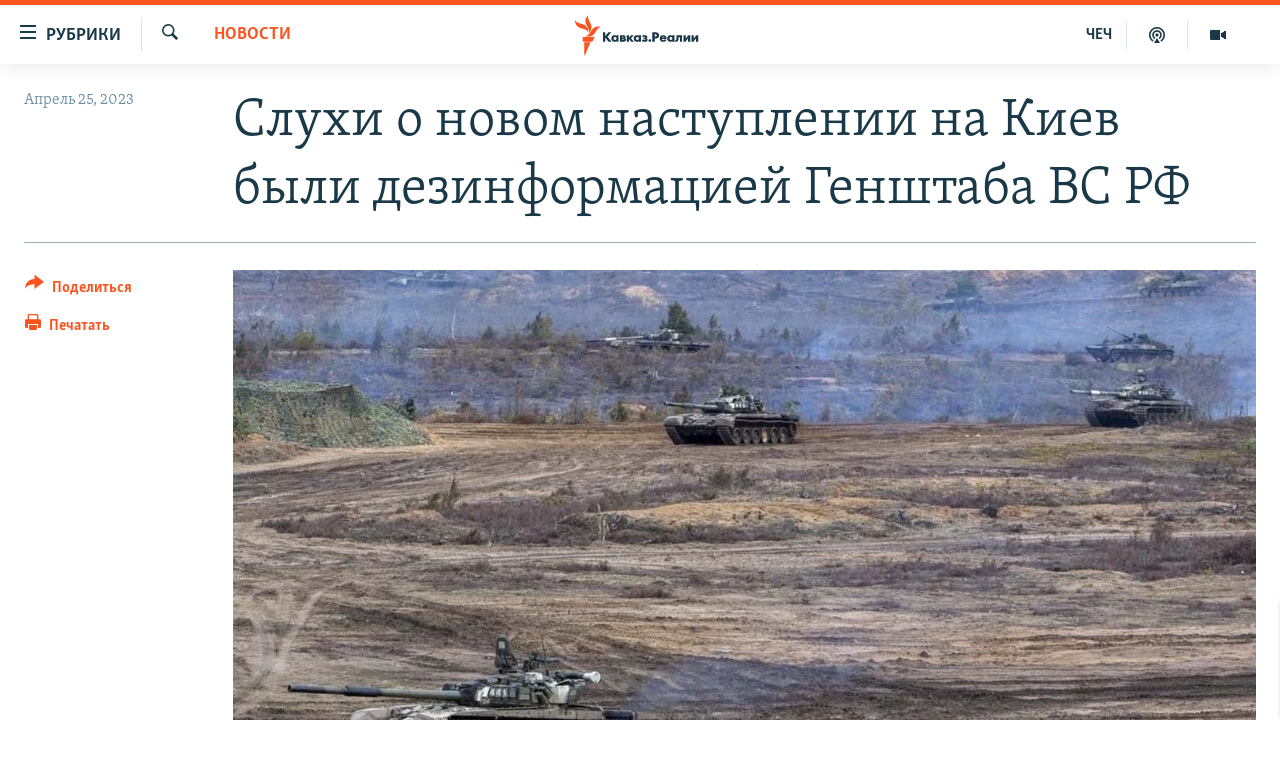

--- FILE ---
content_type: text/html; charset=utf-8
request_url: https://www.kavkazr.com/a/sluhi-o-novom-nastuplenii-na-kiev-byli-dezinformatsiey-genshtaba-vs-rf/32378598.html
body_size: 17021
content:

<!DOCTYPE html>
<html lang="ru" dir="ltr" class="no-js">
<head>
<link href="/Content/responsive/RFE/ru-CAU/RFE-ru-CAU.css?&amp;av=0.0.0.0&amp;cb=370" rel="stylesheet"/>
<script src="https://tags.kavkazr.com/rferl-pangea/prod/utag.sync.js"></script> <script type='text/javascript' src='https://www.youtube.com/iframe_api' async></script>
<link rel="manifest" href="/manifest.json">
<script type="text/javascript">
//a general 'js' detection, must be on top level in <head>, due to CSS performance
document.documentElement.className = "js";
var cacheBuster = "370";
var appBaseUrl = "/";
var imgEnhancerBreakpoints = [0, 144, 256, 408, 650, 1023, 1597];
var isLoggingEnabled = false;
var isPreviewPage = false;
var isLivePreviewPage = false;
if (!isPreviewPage) {
window.RFE = window.RFE || {};
window.RFE.cacheEnabledByParam = window.location.href.indexOf('nocache=1') === -1;
const url = new URL(window.location.href);
const params = new URLSearchParams(url.search);
// Remove the 'nocache' parameter
params.delete('nocache');
// Update the URL without the 'nocache' parameter
url.search = params.toString();
window.history.replaceState(null, '', url.toString());
} else {
window.addEventListener('load', function() {
const links = window.document.links;
for (let i = 0; i < links.length; i++) {
links[i].href = '#';
links[i].target = '_self';
}
})
}
var pwaEnabled = true;
var swCacheDisabled;
</script>
<meta charset="utf-8" />
<title>Слухи о новом наступлении на Киев были дезинформацией Генштаба ВС РФ</title>
<meta name="description" content="В феврале 2023 года Главное оперативное управление (ГОУ) Генштаба вооруженных сил России отчиталось об &quot;успешных усилиях по оперативной маскировке&quot;, призванных убедить украинскую разведку в возможности нового наступления на Украину с территории Беларуси. Это следует из секретного документа..." />
<meta name="keywords" content="Новости, Россия, Пентагон, Кавказ.Реалии, новости, наступление, дезинформация, Москва, Украина, Киев" />
<meta name="viewport" content="width=device-width, initial-scale=1.0" />
<meta http-equiv="X-UA-Compatible" content="IE=edge" />
<meta name="robots" content="max-image-preview:large"><meta name="yandex-verification" content="4a70d19beb33ebbc" />
<meta property="fb:app_id" content="815684045235704" />
<meta property="fb:pages" content="152873214901474" />
<link href="https://www.svoboda.org/a/sluhi-o-novom-nastuplenii-na-kiev-byli-dezinformatsiey-genshtaba-vs-rf/32378541.html" rel="canonical" />
<meta name="apple-mobile-web-app-title" content="RFE/RL" />
<meta name="apple-mobile-web-app-status-bar-style" content="black" />
<meta name="apple-itunes-app" content="app-id=1561598247, app-argument=//32378598.ltr" />
<meta content="Слухи о новом наступлении на Киев были дезинформацией Генштаба ВС РФ" property="og:title" />
<meta content="В феврале 2023 года Главное оперативное управление (ГОУ) Генштаба вооруженных сил России отчиталось об &quot;успешных усилиях по оперативной маскировке&quot;, призванных убедить украинскую разведку в возможности нового наступления на Украину с территории Беларуси. Это следует из секретного документа..." property="og:description" />
<meta content="article" property="og:type" />
<meta content="https://www.kavkazr.com/a/sluhi-o-novom-nastuplenii-na-kiev-byli-dezinformatsiey-genshtaba-vs-rf/32378598.html" property="og:url" />
<meta content="Radio Free Europe / Radio Liberty" property="og:site_name" />
<meta content="https://www.facebook.com/KavkazRealii/" property="article:publisher" />
<meta content="https://gdb.rferl.org/01000000-0aff-0242-1a5c-08db10d197f8_cx0_cy10_cw0_w1200_h630.jpg" property="og:image" />
<meta content="1200" property="og:image:width" />
<meta content="630" property="og:image:height" />
<meta content="815684045235704" property="fb:app_id" />
<meta content="summary_large_image" name="twitter:card" />
<meta content="@SomeAccount" name="twitter:site" />
<meta content="https://gdb.rferl.org/01000000-0aff-0242-1a5c-08db10d197f8_cx0_cy10_cw0_w1200_h630.jpg" name="twitter:image" />
<meta content="Слухи о новом наступлении на Киев были дезинформацией Генштаба ВС РФ" name="twitter:title" />
<meta content="В феврале 2023 года Главное оперативное управление (ГОУ) Генштаба вооруженных сил России отчиталось об &quot;успешных усилиях по оперативной маскировке&quot;, призванных убедить украинскую разведку в возможности нового наступления на Украину с территории Беларуси. Это следует из секретного документа..." name="twitter:description" />
<link rel="amphtml" href="https://www.kavkazr.com/amp/sluhi-o-novom-nastuplenii-na-kiev-byli-dezinformatsiey-genshtaba-vs-rf/32378598.html" />
<script type="application/ld+json">{"articleSection":"Новости","isAccessibleForFree":true,"headline":"Слухи о новом наступлении на Киев были дезинформацией Генштаба ВС РФ","inLanguage":"ru-CAU","keywords":"Новости, Россия, Пентагон, Кавказ.Реалии, новости, наступление, дезинформация, Москва, Украина, Киев","author":{"@type":"Person","name":"RFE/RL"},"datePublished":"2023-04-25 10:16:39Z","dateModified":"2023-04-25 10:34:26Z","publisher":{"logo":{"width":512,"height":220,"@type":"ImageObject","url":"https://www.kavkazr.com/Content/responsive/RFE/ru-CAU/img/logo.png"},"@type":"NewsMediaOrganization","url":"https://www.kavkazr.com","sameAs":["https://www.facebook.com/KavkazRealii/","https://www.youtube.com/channel/UCa0Vkb4iSyFGyy8arlz7MCQ","https://twitter.com/kavkaz_realii","https://www.instagram.com/kavkaz.realii/"],"name":"Кавказ.Реалии","alternateName":""},"@context":"https://schema.org","@type":"NewsArticle","mainEntityOfPage":"https://www.kavkazr.com/a/sluhi-o-novom-nastuplenii-na-kiev-byli-dezinformatsiey-genshtaba-vs-rf/32378598.html","url":"https://www.kavkazr.com/a/sluhi-o-novom-nastuplenii-na-kiev-byli-dezinformatsiey-genshtaba-vs-rf/32378598.html","description":"В феврале 2023 года Главное оперативное управление (ГОУ) Генштаба вооруженных сил России отчиталось об \u0022успешных усилиях по оперативной маскировке\u0022, призванных убедить украинскую разведку в возможности нового наступления на Украину с территории Беларуси. Это следует из секретного документа...","image":{"width":1080,"height":608,"@type":"ImageObject","url":"https://gdb.rferl.org/01000000-0aff-0242-1a5c-08db10d197f8_cx0_cy10_cw0_w1080_h608.jpg"},"name":"Слухи о новом наступлении на Киев были дезинформацией Генштаба ВС РФ"}</script>
<script src="/Scripts/responsive/infographics.b?v=dVbZ-Cza7s4UoO3BqYSZdbxQZVF4BOLP5EfYDs4kqEo1&amp;av=0.0.0.0&amp;cb=370"></script>
<script src="/Scripts/responsive/loader.b?v=Q26XNwrL6vJYKjqFQRDnx01Lk2pi1mRsuLEaVKMsvpA1&amp;av=0.0.0.0&amp;cb=370"></script>
<link rel="icon" type="image/svg+xml" href="/Content/responsive/RFE/img/webApp/favicon.svg" />
<link rel="alternate icon" href="/Content/responsive/RFE/img/webApp/favicon.ico" />
<link rel="mask-icon" color="#ea6903" href="/Content/responsive/RFE/img/webApp/favicon_safari.svg" />
<link rel="apple-touch-icon" sizes="152x152" href="/Content/responsive/RFE/img/webApp/ico-152x152.png" />
<link rel="apple-touch-icon" sizes="144x144" href="/Content/responsive/RFE/img/webApp/ico-144x144.png" />
<link rel="apple-touch-icon" sizes="114x114" href="/Content/responsive/RFE/img/webApp/ico-114x114.png" />
<link rel="apple-touch-icon" sizes="72x72" href="/Content/responsive/RFE/img/webApp/ico-72x72.png" />
<link rel="apple-touch-icon-precomposed" href="/Content/responsive/RFE/img/webApp/ico-57x57.png" />
<link rel="icon" sizes="192x192" href="/Content/responsive/RFE/img/webApp/ico-192x192.png" />
<link rel="icon" sizes="128x128" href="/Content/responsive/RFE/img/webApp/ico-128x128.png" />
<meta name="msapplication-TileColor" content="#ffffff" />
<meta name="msapplication-TileImage" content="/Content/responsive/RFE/img/webApp/ico-144x144.png" />
<link rel="preload" href="/Content/responsive/fonts/Skolar-Lt_Cyrl_v2.4.woff" type="font/woff" as="font" crossorigin="anonymous" />
<link rel="alternate" type="application/rss+xml" title="RFE/RL - Top Stories [RSS]" href="/api/" />
<link rel="sitemap" type="application/rss+xml" href="/sitemap.xml" />
</head>
<body class=" nav-no-loaded cc_theme pg-article print-lay-article js-category-to-nav nojs-images ">
<script type="text/javascript" >
var analyticsData = {url:"https://www.kavkazr.com/a/sluhi-o-novom-nastuplenii-na-kiev-byli-dezinformatsiey-genshtaba-vs-rf/32378598.html",property_id:"535",article_uid:"32378598",page_title:"Слухи о новом наступлении на Киев были дезинформацией Генштаба ВС РФ",page_type:"article",content_type:"article",subcontent_type:"article",last_modified:"2023-04-25 10:34:26Z",pub_datetime:"2023-04-25 10:16:39Z",pub_year:"2023",pub_month:"04",pub_day:"25",pub_hour:"10",pub_weekday:"Tuesday",section:"новости",english_section:"news",byline:"",categories:"news",tags:"россия;пентагон;кавказ.реалии;новости;наступление;дезинформация; москва; украина; киев",domain:"www.kavkazr.com",language:"Russian",language_service:"RFERL North Caucasus",platform:"web",copied:"yes",copied_article:"32378541|2|Russian|2023-04-25",copied_title:"Слухи о новом наступлении на Киев были дезинформацией Генштаба ВС РФ",runs_js:"Yes",cms_release:"8.44.0.0.370",enviro_type:"prod",slug:"sluhi-o-novom-nastuplenii-na-kiev-byli-dezinformatsiey-genshtaba-vs-rf",entity:"RFE",short_language_service:"CHE",platform_short:"W",page_name:"Слухи о новом наступлении на Киев были дезинформацией Генштаба ВС РФ"};
</script>
<noscript><iframe src="https://www.googletagmanager.com/ns.html?id=GTM-WXZBPZ" height="0" width="0" style="display:none;visibility:hidden"></iframe></noscript><script type="text/javascript" data-cookiecategory="analytics">
var gtmEventObject = Object.assign({}, analyticsData, {event: 'page_meta_ready'});window.dataLayer = window.dataLayer || [];window.dataLayer.push(gtmEventObject);
if (top.location === self.location) { //if not inside of an IFrame
var renderGtm = "true";
if (renderGtm === "true") {
(function(w,d,s,l,i){w[l]=w[l]||[];w[l].push({'gtm.start':new Date().getTime(),event:'gtm.js'});var f=d.getElementsByTagName(s)[0],j=d.createElement(s),dl=l!='dataLayer'?'&l='+l:'';j.async=true;j.src='//www.googletagmanager.com/gtm.js?id='+i+dl;f.parentNode.insertBefore(j,f);})(window,document,'script','dataLayer','GTM-WXZBPZ');
}
}
</script>
<!--Analytics tag js version start-->
<script type="text/javascript" data-cookiecategory="analytics">
var utag_data = Object.assign({}, analyticsData, {});
if(typeof(TealiumTagFrom)==='function' && typeof(TealiumTagSearchKeyword)==='function') {
var utag_from=TealiumTagFrom();var utag_searchKeyword=TealiumTagSearchKeyword();
if(utag_searchKeyword!=null && utag_searchKeyword!=='' && utag_data["search_keyword"]==null) utag_data["search_keyword"]=utag_searchKeyword;if(utag_from!=null && utag_from!=='') utag_data["from"]=TealiumTagFrom();}
if(window.top!== window.self&&utag_data.page_type==="snippet"){utag_data.page_type = 'iframe';}
try{if(window.top!==window.self&&window.self.location.hostname===window.top.location.hostname){utag_data.platform = 'self-embed';utag_data.platform_short = 'se';}}catch(e){if(window.top!==window.self&&window.self.location.search.includes("platformType=self-embed")){utag_data.platform = 'cross-promo';utag_data.platform_short = 'cp';}}
(function(a,b,c,d){ a="https://tags.kavkazr.com/rferl-pangea/prod/utag.js"; b=document;c="script";d=b.createElement(c);d.src=a;d.type="text/java"+c;d.async=true; a=b.getElementsByTagName(c)[0];a.parentNode.insertBefore(d,a); })();
</script>
<!--Analytics tag js version end-->
<!-- Analytics tag management NoScript -->
<noscript>
<img style="position: absolute; border: none;" src="https://ssc.kavkazr.com/b/ss/bbgprod,bbgentityrferl/1/G.4--NS/1784286649?pageName=rfe%3ache%3aw%3aarticle%3a%d0%a1%d0%bb%d1%83%d1%85%d0%b8%20%d0%be%20%d0%bd%d0%be%d0%b2%d0%be%d0%bc%20%d0%bd%d0%b0%d1%81%d1%82%d1%83%d0%bf%d0%bb%d0%b5%d0%bd%d0%b8%d0%b8%20%d0%bd%d0%b0%20%d0%9a%d0%b8%d0%b5%d0%b2%20%d0%b1%d1%8b%d0%bb%d0%b8%20%d0%b4%d0%b5%d0%b7%d0%b8%d0%bd%d1%84%d0%be%d1%80%d0%bc%d0%b0%d1%86%d0%b8%d0%b5%d0%b9%20%d0%93%d0%b5%d0%bd%d1%88%d1%82%d0%b0%d0%b1%d0%b0%20%d0%92%d0%a1%20%d0%a0%d0%a4&amp;c6=%d0%a1%d0%bb%d1%83%d1%85%d0%b8%20%d0%be%20%d0%bd%d0%be%d0%b2%d0%be%d0%bc%20%d0%bd%d0%b0%d1%81%d1%82%d1%83%d0%bf%d0%bb%d0%b5%d0%bd%d0%b8%d0%b8%20%d0%bd%d0%b0%20%d0%9a%d0%b8%d0%b5%d0%b2%20%d0%b1%d1%8b%d0%bb%d0%b8%20%d0%b4%d0%b5%d0%b7%d0%b8%d0%bd%d1%84%d0%be%d1%80%d0%bc%d0%b0%d1%86%d0%b8%d0%b5%d0%b9%20%d0%93%d0%b5%d0%bd%d1%88%d1%82%d0%b0%d0%b1%d0%b0%20%d0%92%d0%a1%20%d0%a0%d0%a4&amp;v36=8.44.0.0.370&amp;v6=D=c6&amp;g=https%3a%2f%2fwww.kavkazr.com%2fa%2fsluhi-o-novom-nastuplenii-na-kiev-byli-dezinformatsiey-genshtaba-vs-rf%2f32378598.html&amp;c1=D=g&amp;v1=D=g&amp;events=event1,event52&amp;c16=rferl%20north%20caucasus&amp;v16=D=c16&amp;c5=news&amp;v5=D=c5&amp;ch=%d0%9d%d0%be%d0%b2%d0%be%d1%81%d1%82%d0%b8&amp;c15=russian&amp;v15=D=c15&amp;c4=article&amp;v4=D=c4&amp;c14=32378598&amp;v14=D=c14&amp;v20=no&amp;c17=web&amp;v17=D=c17&amp;mcorgid=518abc7455e462b97f000101%40adobeorg&amp;server=www.kavkazr.com&amp;pageType=D=c4&amp;ns=bbg&amp;v29=D=server&amp;v25=rfe&amp;v30=535&amp;v105=D=User-Agent " alt="analytics" width="1" height="1" /></noscript>
<!-- End of Analytics tag management NoScript -->
<!--*** Accessibility links - For ScreenReaders only ***-->
<section>
<div class="sr-only">
<h2>Ссылки для упрощенного доступа</h2>
<ul>
<li><a href="#content" data-disable-smooth-scroll="1">Вернуться к основному содержанию</a></li>
<li><a href="#navigation" data-disable-smooth-scroll="1">Вернутся к главной навигации</a></li>
<li><a href="#txtHeaderSearch" data-disable-smooth-scroll="1">Вернутся к поиску</a></li>
</ul>
</div>
</section>
<div dir="ltr">
<div id="page">
<aside>
<div class="c-lightbox overlay-modal">
<div class="c-lightbox__intro">
<h2 class="c-lightbox__intro-title"></h2>
<button class="btn btn--rounded c-lightbox__btn c-lightbox__intro-next" title="Следующий">
<span class="ico ico--rounded ico-chevron-forward"></span>
<span class="sr-only">Следующий</span>
</button>
</div>
<div class="c-lightbox__nav">
<button class="btn btn--rounded c-lightbox__btn c-lightbox__btn--close" title="Закрыть">
<span class="ico ico--rounded ico-close"></span>
<span class="sr-only">Закрыть</span>
</button>
<button class="btn btn--rounded c-lightbox__btn c-lightbox__btn--prev" title="Предыдущий">
<span class="ico ico--rounded ico-chevron-backward"></span>
<span class="sr-only">Предыдущий</span>
</button>
<button class="btn btn--rounded c-lightbox__btn c-lightbox__btn--next" title="Следующий">
<span class="ico ico--rounded ico-chevron-forward"></span>
<span class="sr-only">Следующий</span>
</button>
</div>
<div class="c-lightbox__content-wrap">
<figure class="c-lightbox__content">
<span class="c-spinner c-spinner--lightbox">
<img src="/Content/responsive/img/player-spinner.png"
alt="пожалуйста, подождите"
title="пожалуйста, подождите" />
</span>
<div class="c-lightbox__img">
<div class="thumb">
<img src="" alt="" />
</div>
</div>
<figcaption>
<div class="c-lightbox__info c-lightbox__info--foot">
<span class="c-lightbox__counter"></span>
<span class="caption c-lightbox__caption"></span>
</div>
</figcaption>
</figure>
</div>
<div class="hidden">
<div class="content-advisory__box content-advisory__box--lightbox">
<span class="content-advisory__box-text">Изображение содержит сцены насилия или жестокости, которые могут шокировать</span>
<button class="btn btn--transparent content-advisory__box-btn m-t-md" value="text" type="button">
<span class="btn__text">
Посмотреть
</span>
</button>
</div>
</div>
</div>
<div class="print-dialogue">
<div class="container">
<h3 class="print-dialogue__title section-head">Print Options:</h3>
<div class="print-dialogue__opts">
<ul class="print-dialogue__opt-group">
<li class="form__group form__group--checkbox">
<input class="form__check " id="checkboxImages" name="checkboxImages" type="checkbox" checked="checked" />
<label for="checkboxImages" class="form__label m-t-md">Images</label>
</li>
<li class="form__group form__group--checkbox">
<input class="form__check " id="checkboxMultimedia" name="checkboxMultimedia" type="checkbox" checked="checked" />
<label for="checkboxMultimedia" class="form__label m-t-md">Multimedia</label>
</li>
</ul>
<ul class="print-dialogue__opt-group">
<li class="form__group form__group--checkbox">
<input class="form__check " id="checkboxEmbedded" name="checkboxEmbedded" type="checkbox" checked="checked" />
<label for="checkboxEmbedded" class="form__label m-t-md">Embedded Content</label>
</li>
<li class="hidden">
<input class="form__check " id="checkboxComments" name="checkboxComments" type="checkbox" />
<label for="checkboxComments" class="form__label m-t-md"> Comments</label>
</li>
</ul>
</div>
<div class="print-dialogue__buttons">
<button class="btn btn--secondary close-button" type="button" title="Отменить">
<span class="btn__text ">Отменить</span>
</button>
<button class="btn btn-cust-print m-l-sm" type="button" title="Печатать">
<span class="btn__text ">Печатать</span>
</button>
</div>
</div>
</div>
<div class="ctc-message pos-fix">
<div class="ctc-message__inner">Link has been copied to clipboard</div>
</div>
</aside>
<div class="hdr-20 hdr-20--big">
<div class="hdr-20__inner">
<div class="hdr-20__max pos-rel">
<div class="hdr-20__side hdr-20__side--primary d-flex">
<label data-for="main-menu-ctrl" data-switcher-trigger="true" data-switch-target="main-menu-ctrl" class="burger hdr-trigger pos-rel trans-trigger" data-trans-evt="click" data-trans-id="menu">
<span class="ico ico-close hdr-trigger__ico hdr-trigger__ico--close burger__ico burger__ico--close"></span>
<span class="ico ico-menu hdr-trigger__ico hdr-trigger__ico--open burger__ico burger__ico--open"></span>
<span class="burger__label">Рубрики</span>
</label>
<div class="menu-pnl pos-fix trans-target" data-switch-target="main-menu-ctrl" data-trans-id="menu">
<div class="menu-pnl__inner">
<nav class="main-nav menu-pnl__item menu-pnl__item--first">
<ul class="main-nav__list accordeon" data-analytics-tales="false" data-promo-name="link" data-location-name="nav,secnav">
<li class="main-nav__item">
<a class="main-nav__item-name main-nav__item-name--link" href="/p/9983.html" title="&quot;Нежелательные&quot;" data-item-name="nezhelatelnye" >&quot;Нежелательные&quot;</a>
</li>
<li class="main-nav__item">
<a class="main-nav__item-name main-nav__item-name--link" href="/p/7905.html" title="Новости" data-item-name="all-news" >Новости</a>
</li>
<li class="main-nav__item">
<a class="main-nav__item-name main-nav__item-name--link" href="/p/7656.html" title="Картина дня" data-item-name="kr-day-main" >Картина дня</a>
</li>
<li class="main-nav__item">
<a class="main-nav__item-name main-nav__item-name--link" href="/politika" title="Политика" data-item-name="kr-politics" >Политика</a>
</li>
<li class="main-nav__item">
<a class="main-nav__item-name main-nav__item-name--link" href="/p/7647.html" title="Общество" data-item-name="kr-society" >Общество</a>
</li>
<li class="main-nav__item">
<a class="main-nav__item-name main-nav__item-name--link" href="/p/7657.html" title="Экономика" data-item-name="economy" >Экономика</a>
</li>
<li class="main-nav__item">
<a class="main-nav__item-name main-nav__item-name--link" href="/p/7663.html" title="Права человека" data-item-name="kr-human-rights" >Права человека</a>
</li>
<li class="main-nav__item">
<a class="main-nav__item-name main-nav__item-name--link" href="/p/7685.html" title="Криминал" data-item-name="kriminal1" >Криминал</a>
</li>
<li class="main-nav__item">
<a class="main-nav__item-name main-nav__item-name--link" href="/p/7664.html" title="Мультимедиа" data-item-name="kr-multimedia" >Мультимедиа</a>
</li>
<li class="main-nav__item accordeon__item" data-switch-target="menu-item-3275">
<label class="main-nav__item-name main-nav__item-name--label accordeon__control-label" data-switcher-trigger="true" data-for="menu-item-3275">
Подкасты
<span class="ico ico-chevron-down main-nav__chev"></span>
</label>
<div class="main-nav__sub-list">
<a class="main-nav__item-name main-nav__item-name--link main-nav__item-name--sub" href="/z/23138" title="Изгнанные: депортация чеченцев и ингушей" data-item-name="deportationpodcast" >Изгнанные: депортация чеченцев и ингушей</a>
<a class="main-nav__item-name main-nav__item-name--link main-nav__item-name--sub" href="https://www.kavkazr.com/z/22308" title="Хроника Кавказа с Вачагаевым" >Хроника Кавказа с Вачагаевым</a>
<a class="main-nav__item-name main-nav__item-name--link main-nav__item-name--sub" href="/z/22930" title="Буденновск" data-item-name="budennovsk" >Буденновск</a>
<a class="main-nav__item-name main-nav__item-name--link main-nav__item-name--sub" href="http://www.kavkazr.com/z/22281" title="Кавказ.Подкаст" >Кавказ.Подкаст</a>
</div>
</li>
<li class="main-nav__item accordeon__item" data-switch-target="menu-item-3062">
<label class="main-nav__item-name main-nav__item-name--label accordeon__control-label" data-switcher-trigger="true" data-for="menu-item-3062">
Юг и Кавказ
<span class="ico ico-chevron-down main-nav__chev"></span>
</label>
<div class="main-nav__sub-list">
<a class="main-nav__item-name main-nav__item-name--link main-nav__item-name--sub" href="/z/22268" title="Адыгея" data-item-name="adygeya" >Адыгея</a>
<a class="main-nav__item-name main-nav__item-name--link main-nav__item-name--sub" href="/z/23205" title="Астрахань" data-item-name="astrakhan" >Астрахань</a>
<a class="main-nav__item-name main-nav__item-name--link main-nav__item-name--sub" href="/z/23204" title="Волгоград" data-item-name="volgograd" >Волгоград</a>
<a class="main-nav__item-name main-nav__item-name--link main-nav__item-name--sub" href="/z/22260" title="Дагестан" data-item-name="dagestan1" >Дагестан</a>
<a class="main-nav__item-name main-nav__item-name--link main-nav__item-name--sub" href="/z/22263" title="Ингушетия" data-item-name="ingushetia1" >Ингушетия</a>
<a class="main-nav__item-name main-nav__item-name--link main-nav__item-name--sub" href="/z/22265" title="Кабардино-Балкария" data-item-name="kbr" >Кабардино-Балкария</a>
<a class="main-nav__item-name main-nav__item-name--link main-nav__item-name--sub" href="/z/22266" title="Карачаево-Черкесия" data-item-name="kchr" >Карачаево-Черкесия</a>
<a class="main-nav__item-name main-nav__item-name--link main-nav__item-name--sub" href="/z/22269" title="Кубань" data-item-name="kuban" >Кубань</a>
<a class="main-nav__item-name main-nav__item-name--link main-nav__item-name--sub" href="/z/22606" title="Ростовская область" data-item-name="rostov" >Ростовская область</a>
<a class="main-nav__item-name main-nav__item-name--link main-nav__item-name--sub" href="/z/22272" title="Северная Осетия" data-item-name="severnaya-ossetia" >Северная Осетия</a>
<a class="main-nav__item-name main-nav__item-name--link main-nav__item-name--sub" href="/z/22267" title="Ставрополье" data-item-name="stavropolie" >Ставрополье</a>
<a class="main-nav__item-name main-nav__item-name--link main-nav__item-name--sub" href="/z/22264" title="Чечня" data-item-name="chechnya" >Чечня</a>
<a class="main-nav__item-name main-nav__item-name--link main-nav__item-name--sub" href="/z/22270" title="Абхазия (Грузия)" data-item-name="abkhazia" >Абхазия (Грузия)</a>
<a class="main-nav__item-name main-nav__item-name--link main-nav__item-name--sub" href="/z/22271" title="Южная Осетия (Грузия)" data-item-name="yuzhnaya-ossetia" >Южная Осетия (Грузия)</a>
</div>
</li>
<li class="main-nav__item">
<a class="main-nav__item-name main-nav__item-name--link" href="/p/7704.html" title="В России" data-item-name="russia" >В России</a>
</li>
<li class="main-nav__item">
<a class="main-nav__item-name main-nav__item-name--link" href="/p/7707.html" title="В мире" data-item-name="kr-day-wn" >В мире</a>
</li>
<li class="main-nav__item">
<a class="main-nav__item-name main-nav__item-name--link" href="/p/8515.html" title="Как обойти блокировку" data-item-name="blokirovka" >Как обойти блокировку</a>
</li>
</ul>
</nav>
<div class="menu-pnl__item">
<a href="https://www.radiomarsho.com" class="menu-pnl__item-link" alt="На чеченском">На чеченском</a>
</div>
<div class="menu-pnl__item menu-pnl__item--social">
<h5 class="menu-pnl__sub-head">Присоединяйтесь!</h5>
<a href="https://www.facebook.com/KavkazRealii/" title="Мы в Facebook" data-analytics-text="follow_on_facebook" class="btn btn--rounded btn--social-inverted menu-pnl__btn js-social-btn btn-facebook" target="_blank" rel="noopener">
<span class="ico ico-facebook-alt ico--rounded"></span>
</a>
<a href="https://www.youtube.com/channel/UCa0Vkb4iSyFGyy8arlz7MCQ" title="Присоединяйтесь в Youtube" data-analytics-text="follow_on_youtube" class="btn btn--rounded btn--social-inverted menu-pnl__btn js-social-btn btn-youtube" target="_blank" rel="noopener">
<span class="ico ico-youtube ico--rounded"></span>
</a>
<a href="https://twitter.com/kavkaz_realii" title="Мы в Twitter" data-analytics-text="follow_on_twitter" class="btn btn--rounded btn--social-inverted menu-pnl__btn js-social-btn btn-twitter" target="_blank" rel="noopener">
<span class="ico ico-twitter ico--rounded"></span>
</a>
<a href="https://www.instagram.com/kavkaz.realii/" title="Подпишитесь на нашу страницу в Instagram" data-analytics-text="follow_on_instagram" class="btn btn--rounded btn--social-inverted menu-pnl__btn js-social-btn btn-instagram" target="_blank" rel="noopener">
<span class="ico ico-instagram ico--rounded"></span>
</a>
</div>
<div class="menu-pnl__item">
<a href="/navigation/allsites" class="menu-pnl__item-link">
<span class="ico ico-languages "></span>
Все сайты РСЕ/РС
</a>
</div>
</div>
</div>
<label data-for="top-search-ctrl" data-switcher-trigger="true" data-switch-target="top-search-ctrl" class="top-srch-trigger hdr-trigger">
<span class="ico ico-close hdr-trigger__ico hdr-trigger__ico--close top-srch-trigger__ico top-srch-trigger__ico--close"></span>
<span class="ico ico-search hdr-trigger__ico hdr-trigger__ico--open top-srch-trigger__ico top-srch-trigger__ico--open"></span>
</label>
<div class="srch-top srch-top--in-header" data-switch-target="top-search-ctrl">
<div class="container">
<form action="/s" class="srch-top__form srch-top__form--in-header" id="form-topSearchHeader" method="get" role="search"><label for="txtHeaderSearch" class="sr-only">Искать</label>
<input type="text" id="txtHeaderSearch" name="k" placeholder="текст для поиска..." accesskey="s" value="" class="srch-top__input analyticstag-event" onkeydown="if (event.keyCode === 13) { FireAnalyticsTagEventOnSearch('search', $dom.get('#txtHeaderSearch')[0].value) }" />
<button title="Искать" type="submit" class="btn btn--top-srch analyticstag-event" onclick="FireAnalyticsTagEventOnSearch('search', $dom.get('#txtHeaderSearch')[0].value) ">
<span class="ico ico-search"></span>
</button></form>
</div>
</div>
<a href="/" class="main-logo-link">
<img src="/Content/responsive/RFE/ru-CAU/img/logo-compact.svg" class="main-logo main-logo--comp" alt="site logo">
<img src="/Content/responsive/RFE/ru-CAU/img/logo.svg" class="main-logo main-logo--big" alt="site logo">
</a>
</div>
<div class="hdr-20__side hdr-20__side--secondary d-flex">
<a href="/p/7664.html" title="Мультимедиа" class="hdr-20__secondary-item" data-item-name="video">
<span class="ico ico-video hdr-20__secondary-icon"></span>
</a>
<a href="/p/7911.html" title="Подкасты" class="hdr-20__secondary-item" data-item-name="podcast">
<span class="ico ico-podcast hdr-20__secondary-icon"></span>
</a>
<a href="https://www.radiomarsho.com/" title="ЧЕЧ" class="hdr-20__secondary-item hdr-20__secondary-item--lang" data-item-name="satellite">
ЧЕЧ
</a>
<a href="/s" title="Искать" class="hdr-20__secondary-item hdr-20__secondary-item--search" data-item-name="search">
<span class="ico ico-search hdr-20__secondary-icon hdr-20__secondary-icon--search"></span>
</a>
<div class="srch-bottom">
<form action="/s" class="srch-bottom__form d-flex" id="form-bottomSearch" method="get" role="search"><label for="txtSearch" class="sr-only">Искать</label>
<input type="search" id="txtSearch" name="k" placeholder="текст для поиска..." accesskey="s" value="" class="srch-bottom__input analyticstag-event" onkeydown="if (event.keyCode === 13) { FireAnalyticsTagEventOnSearch('search', $dom.get('#txtSearch')[0].value) }" />
<button title="Искать" type="submit" class="btn btn--bottom-srch analyticstag-event" onclick="FireAnalyticsTagEventOnSearch('search', $dom.get('#txtSearch')[0].value) ">
<span class="ico ico-search"></span>
</button></form>
</div>
</div>
<img src="/Content/responsive/RFE/ru-CAU/img/logo-print.gif" class="logo-print" alt="site logo">
<img src="/Content/responsive/RFE/ru-CAU/img/logo-print_color.png" class="logo-print logo-print--color" alt="site logo">
</div>
</div>
</div>
<script>
if (document.body.className.indexOf('pg-home') > -1) {
var nav2In = document.querySelector('.hdr-20__inner');
var nav2Sec = document.querySelector('.hdr-20__side--secondary');
var secStyle = window.getComputedStyle(nav2Sec);
if (nav2In && window.pageYOffset < 150 && secStyle['position'] !== 'fixed') {
nav2In.classList.add('hdr-20__inner--big')
}
}
</script>
<div class="c-hlights c-hlights--breaking c-hlights--no-item" data-hlight-display="mobile,desktop">
<div class="c-hlights__wrap container p-0">
<div class="c-hlights__nav">
<a role="button" href="#" title="Предыдущий">
<span class="ico ico-chevron-backward m-0"></span>
<span class="sr-only">Предыдущий</span>
</a>
<a role="button" href="#" title="Следующий">
<span class="ico ico-chevron-forward m-0"></span>
<span class="sr-only">Следующий</span>
</a>
</div>
<span class="c-hlights__label">
<span class="">Новость часа</span>
<span class="switcher-trigger">
<label data-for="more-less-1" data-switcher-trigger="true" class="switcher-trigger__label switcher-trigger__label--more p-b-0" title="Показать больше">
<span class="ico ico-chevron-down"></span>
</label>
<label data-for="more-less-1" data-switcher-trigger="true" class="switcher-trigger__label switcher-trigger__label--less p-b-0" title="Show less">
<span class="ico ico-chevron-up"></span>
</label>
</span>
</span>
<ul class="c-hlights__items switcher-target" data-switch-target="more-less-1">
</ul>
</div>
</div> <div id="content">
<main class="container">
<div class="hdr-container">
<div class="row">
<div class="col-category col-xs-12 col-md-2 pull-left"> <div class="category js-category">
<a class="" href="/z/20215">Новости</a> </div>
</div><div class="col-title col-xs-12 col-md-10 pull-right"> <h1 class="title pg-title">
Слухи о новом наступлении на Киев были дезинформацией Генштаба ВС РФ
</h1>
</div><div class="col-publishing-details col-xs-12 col-sm-12 col-md-2 pull-left"> <div class="publishing-details ">
<div class="published">
<span class="date" >
<time pubdate="pubdate" datetime="2023-04-25T13:16:39+03:00">
Апрель 25, 2023
</time>
</span>
</div>
</div>
</div><div class="col-lg-12 separator"> <div class="separator">
<hr class="title-line" />
</div>
</div><div class="col-multimedia col-xs-12 col-md-10 pull-right"> <div class="cover-media">
<figure class="media-image js-media-expand">
<div class="img-wrap">
<div class="thumb thumb16_9">
<img src="https://gdb.rferl.org/01000000-0aff-0242-1a5c-08db10d197f8_cx0_cy10_cw0_w250_r1_s.jpg" alt="Российские и белорусские танки во время совместных учений вооруженных сил, 21 февраля 2022 года" />
</div>
</div>
<figcaption>
<span class="caption">Российские и белорусские танки во время совместных учений вооруженных сил, 21 февраля 2022 года</span>
</figcaption>
</figure>
</div>
</div><div class="col-xs-12 col-md-2 pull-left article-share pos-rel"> <div class="share--box">
<div class="sticky-share-container" style="display:none">
<div class="container">
<a href="https://www.kavkazr.com" id="logo-sticky-share">&nbsp;</a>
<div class="pg-title pg-title--sticky-share">
Слухи о новом наступлении на Киев были дезинформацией Генштаба ВС РФ
</div>
<div class="sticked-nav-actions">
<!--This part is for sticky navigation display-->
<p class="buttons link-content-sharing p-0 ">
<button class="btn btn--link btn-content-sharing p-t-0 " id="btnContentSharing" value="text" role="Button" type="" title="поделиться в других соцсетях">
<span class="ico ico-share ico--l"></span>
<span class="btn__text ">
Поделиться
</span>
</button>
</p>
<aside class="content-sharing js-content-sharing js-content-sharing--apply-sticky content-sharing--sticky"
role="complementary"
data-share-url="https://www.kavkazr.com/a/sluhi-o-novom-nastuplenii-na-kiev-byli-dezinformatsiey-genshtaba-vs-rf/32378598.html" data-share-title="Слухи о новом наступлении на Киев были дезинформацией Генштаба ВС РФ" data-share-text="">
<div class="content-sharing__popover">
<h6 class="content-sharing__title">Поделиться</h6>
<button href="#close" id="btnCloseSharing" class="btn btn--text-like content-sharing__close-btn">
<span class="ico ico-close ico--l"></span>
</button>
<ul class="content-sharing__list">
<li class="content-sharing__item">
<div class="ctc ">
<input type="text" class="ctc__input" readonly="readonly">
<a href="" js-href="https://www.kavkazr.com/a/sluhi-o-novom-nastuplenii-na-kiev-byli-dezinformatsiey-genshtaba-vs-rf/32378598.html" class="content-sharing__link ctc__button">
<span class="ico ico-copy-link ico--rounded ico--s"></span>
<span class="content-sharing__link-text">Copy link</span>
</a>
</div>
</li>
<li class="content-sharing__item">
<a href="https://facebook.com/sharer.php?u=https%3a%2f%2fwww.kavkazr.com%2fa%2fsluhi-o-novom-nastuplenii-na-kiev-byli-dezinformatsiey-genshtaba-vs-rf%2f32378598.html"
data-analytics-text="share_on_facebook"
title="Facebook" target="_blank"
class="content-sharing__link js-social-btn">
<span class="ico ico-facebook ico--rounded ico--s"></span>
<span class="content-sharing__link-text">Facebook</span>
</a>
</li>
<li class="content-sharing__item visible-xs-inline-block visible-sm-inline-block">
<a href="whatsapp://send?text=https%3a%2f%2fwww.kavkazr.com%2fa%2fsluhi-o-novom-nastuplenii-na-kiev-byli-dezinformatsiey-genshtaba-vs-rf%2f32378598.html"
data-analytics-text="share_on_whatsapp"
title="WhatsApp" target="_blank"
class="content-sharing__link js-social-btn">
<span class="ico ico-whatsapp ico--rounded ico--s"></span>
<span class="content-sharing__link-text">WhatsApp</span>
</a>
</li>
<li class="content-sharing__item visible-md-inline-block visible-lg-inline-block">
<a href="https://web.whatsapp.com/send?text=https%3a%2f%2fwww.kavkazr.com%2fa%2fsluhi-o-novom-nastuplenii-na-kiev-byli-dezinformatsiey-genshtaba-vs-rf%2f32378598.html"
data-analytics-text="share_on_whatsapp_desktop"
title="WhatsApp" target="_blank"
class="content-sharing__link js-social-btn">
<span class="ico ico-whatsapp ico--rounded ico--s"></span>
<span class="content-sharing__link-text">WhatsApp</span>
</a>
</li>
<li class="content-sharing__item">
<a href="https://twitter.com/share?url=https%3a%2f%2fwww.kavkazr.com%2fa%2fsluhi-o-novom-nastuplenii-na-kiev-byli-dezinformatsiey-genshtaba-vs-rf%2f32378598.html&amp;text=%d0%a1%d0%bb%d1%83%d1%85%d0%b8+%d0%be+%d0%bd%d0%be%d0%b2%d0%be%d0%bc+%d0%bd%d0%b0%d1%81%d1%82%d1%83%d0%bf%d0%bb%d0%b5%d0%bd%d0%b8%d0%b8+%d0%bd%d0%b0+%d0%9a%d0%b8%d0%b5%d0%b2+%d0%b1%d1%8b%d0%bb%d0%b8+%d0%b4%d0%b5%d0%b7%d0%b8%d0%bd%d1%84%d0%be%d1%80%d0%bc%d0%b0%d1%86%d0%b8%d0%b5%d0%b9+%d0%93%d0%b5%d0%bd%d1%88%d1%82%d0%b0%d0%b1%d0%b0+%d0%92%d0%a1+%d0%a0%d0%a4"
data-analytics-text="share_on_twitter"
title="X (Twitter)" target="_blank"
class="content-sharing__link js-social-btn">
<span class="ico ico-twitter ico--rounded ico--s"></span>
<span class="content-sharing__link-text">X (Twitter)</span>
</a>
</li>
<li class="content-sharing__item">
<a href="https://telegram.me/share/url?url=https%3a%2f%2fwww.kavkazr.com%2fa%2fsluhi-o-novom-nastuplenii-na-kiev-byli-dezinformatsiey-genshtaba-vs-rf%2f32378598.html"
data-analytics-text="share_on_telegram"
title="Telegram" target="_blank"
class="content-sharing__link js-social-btn">
<span class="ico ico-telegram ico--rounded ico--s"></span>
<span class="content-sharing__link-text">Telegram</span>
</a>
</li>
<li class="content-sharing__item">
<a href="mailto:?body=https%3a%2f%2fwww.kavkazr.com%2fa%2fsluhi-o-novom-nastuplenii-na-kiev-byli-dezinformatsiey-genshtaba-vs-rf%2f32378598.html&amp;subject=Слухи о новом наступлении на Киев были дезинформацией Генштаба ВС РФ"
title="Email"
class="content-sharing__link ">
<span class="ico ico-email ico--rounded ico--s"></span>
<span class="content-sharing__link-text">Email</span>
</a>
</li>
</ul>
</div>
</aside>
</div>
</div>
</div>
<div class="links">
<p class="buttons link-content-sharing p-0 ">
<button class="btn btn--link btn-content-sharing p-t-0 " id="btnContentSharing" value="text" role="Button" type="" title="поделиться в других соцсетях">
<span class="ico ico-share ico--l"></span>
<span class="btn__text ">
Поделиться
</span>
</button>
</p>
<aside class="content-sharing js-content-sharing " role="complementary"
data-share-url="https://www.kavkazr.com/a/sluhi-o-novom-nastuplenii-na-kiev-byli-dezinformatsiey-genshtaba-vs-rf/32378598.html" data-share-title="Слухи о новом наступлении на Киев были дезинформацией Генштаба ВС РФ" data-share-text="">
<div class="content-sharing__popover">
<h6 class="content-sharing__title">Поделиться</h6>
<button href="#close" id="btnCloseSharing" class="btn btn--text-like content-sharing__close-btn">
<span class="ico ico-close ico--l"></span>
</button>
<ul class="content-sharing__list">
<li class="content-sharing__item">
<div class="ctc ">
<input type="text" class="ctc__input" readonly="readonly">
<a href="" js-href="https://www.kavkazr.com/a/sluhi-o-novom-nastuplenii-na-kiev-byli-dezinformatsiey-genshtaba-vs-rf/32378598.html" class="content-sharing__link ctc__button">
<span class="ico ico-copy-link ico--rounded ico--l"></span>
<span class="content-sharing__link-text">Copy link</span>
</a>
</div>
</li>
<li class="content-sharing__item">
<a href="https://facebook.com/sharer.php?u=https%3a%2f%2fwww.kavkazr.com%2fa%2fsluhi-o-novom-nastuplenii-na-kiev-byli-dezinformatsiey-genshtaba-vs-rf%2f32378598.html"
data-analytics-text="share_on_facebook"
title="Facebook" target="_blank"
class="content-sharing__link js-social-btn">
<span class="ico ico-facebook ico--rounded ico--l"></span>
<span class="content-sharing__link-text">Facebook</span>
</a>
</li>
<li class="content-sharing__item visible-xs-inline-block visible-sm-inline-block">
<a href="whatsapp://send?text=https%3a%2f%2fwww.kavkazr.com%2fa%2fsluhi-o-novom-nastuplenii-na-kiev-byli-dezinformatsiey-genshtaba-vs-rf%2f32378598.html"
data-analytics-text="share_on_whatsapp"
title="WhatsApp" target="_blank"
class="content-sharing__link js-social-btn">
<span class="ico ico-whatsapp ico--rounded ico--l"></span>
<span class="content-sharing__link-text">WhatsApp</span>
</a>
</li>
<li class="content-sharing__item visible-md-inline-block visible-lg-inline-block">
<a href="https://web.whatsapp.com/send?text=https%3a%2f%2fwww.kavkazr.com%2fa%2fsluhi-o-novom-nastuplenii-na-kiev-byli-dezinformatsiey-genshtaba-vs-rf%2f32378598.html"
data-analytics-text="share_on_whatsapp_desktop"
title="WhatsApp" target="_blank"
class="content-sharing__link js-social-btn">
<span class="ico ico-whatsapp ico--rounded ico--l"></span>
<span class="content-sharing__link-text">WhatsApp</span>
</a>
</li>
<li class="content-sharing__item">
<a href="https://twitter.com/share?url=https%3a%2f%2fwww.kavkazr.com%2fa%2fsluhi-o-novom-nastuplenii-na-kiev-byli-dezinformatsiey-genshtaba-vs-rf%2f32378598.html&amp;text=%d0%a1%d0%bb%d1%83%d1%85%d0%b8+%d0%be+%d0%bd%d0%be%d0%b2%d0%be%d0%bc+%d0%bd%d0%b0%d1%81%d1%82%d1%83%d0%bf%d0%bb%d0%b5%d0%bd%d0%b8%d0%b8+%d0%bd%d0%b0+%d0%9a%d0%b8%d0%b5%d0%b2+%d0%b1%d1%8b%d0%bb%d0%b8+%d0%b4%d0%b5%d0%b7%d0%b8%d0%bd%d1%84%d0%be%d1%80%d0%bc%d0%b0%d1%86%d0%b8%d0%b5%d0%b9+%d0%93%d0%b5%d0%bd%d1%88%d1%82%d0%b0%d0%b1%d0%b0+%d0%92%d0%a1+%d0%a0%d0%a4"
data-analytics-text="share_on_twitter"
title="X (Twitter)" target="_blank"
class="content-sharing__link js-social-btn">
<span class="ico ico-twitter ico--rounded ico--l"></span>
<span class="content-sharing__link-text">X (Twitter)</span>
</a>
</li>
<li class="content-sharing__item">
<a href="https://telegram.me/share/url?url=https%3a%2f%2fwww.kavkazr.com%2fa%2fsluhi-o-novom-nastuplenii-na-kiev-byli-dezinformatsiey-genshtaba-vs-rf%2f32378598.html"
data-analytics-text="share_on_telegram"
title="Telegram" target="_blank"
class="content-sharing__link js-social-btn">
<span class="ico ico-telegram ico--rounded ico--l"></span>
<span class="content-sharing__link-text">Telegram</span>
</a>
</li>
<li class="content-sharing__item">
<a href="mailto:?body=https%3a%2f%2fwww.kavkazr.com%2fa%2fsluhi-o-novom-nastuplenii-na-kiev-byli-dezinformatsiey-genshtaba-vs-rf%2f32378598.html&amp;subject=Слухи о новом наступлении на Киев были дезинформацией Генштаба ВС РФ"
title="Email"
class="content-sharing__link ">
<span class="ico ico-email ico--rounded ico--l"></span>
<span class="content-sharing__link-text">Email</span>
</a>
</li>
</ul>
</div>
</aside>
<p class="link-print visible-md visible-lg buttons p-0">
<button class="btn btn--link btn-print p-t-0" onclick="if (typeof FireAnalyticsTagEvent === 'function') {FireAnalyticsTagEvent({ on_page_event: 'print_story' });}return false" title="(CTRL+P)">
<span class="ico ico-print"></span>
<span class="btn__text">Печатать</span>
</button>
</p>
</div>
</div>
</div>
</div>
</div>
<div class="body-container">
<div class="row">
<div class="col-xs-12 col-sm-12 col-md-10 col-lg-10 pull-right">
<div class="row">
<div class="col-xs-12 col-sm-12 col-md-8 col-lg-8 pull-left bottom-offset content-offset">
<div id="article-content" class="content-floated-wrap fb-quotable">
<div class="wsw">
<p>В феврале 2023 года Главное оперативное управление (ГОУ) Генштаба вооруженных сил России отчиталось об &quot;успешных усилиях по оперативной маскировке&quot;, призванных убедить украинскую разведку в возможности нового наступления на Украину с территории Беларуси. Это следует из секретного документа Министерства обороны США, попавшего в сеть в результате масштабной утечки.</p>
<p>В изученном Радио Свобода документе говорится, что операция по &quot;оперативной маскировке&quot; проходила с 3 по 10 февраля. Руководители Главного оперативного управления Генштаба ВС РФ, по данным Пентагона, заявили, что &quot;успешно убедили украинские разведывательные службы в возможности совместного российско-белорусского наступления с белорусской территории&quot;. В качестве доказательств успеха операции представитель ГОУ Генштаба привел отчёт Службы внешней разведки России о реакции Украины на сообщения о совместных лётно-тактических учениях авиационных подразделений вооруженных сил России и Беларуси, <a class="wsw__a" href="https://t.me/modmilby/21763" target="_blank">начавшихся</a> 16 января, о <a class="wsw__a" href="https://smarturl.click/b2Bn" target="_blank">переброске</a> в Беларусь из России оперативно-тактических комплексов &quot;Искандер-М&quot;, а также о смещении фокуса российско-белорусских учений с &quot;оборонительного&quot; на &quot;наступательный&quot;.</p><div class="wsw__embed">
<figure class="media-image js-media-expand">
<div class="img-wrap">
<div class="thumb">
<img alt="Переброшенные из России &quot;Искандеры&quot; в районе белорусского города Ельск на спутниковом снимке Maxar, сделанном 4 февраля 2022 года" src="https://gdb.rferl.org/084a0000-0aff-0242-187f-08d9e969f5fc_w250_r0_s.jpg" />
</div>
</div>
<figcaption>
<span class="caption">Переброшенные из России &quot;Искандеры&quot; в районе белорусского города Ельск на спутниковом снимке Maxar, сделанном 4 февраля 2022 года</span>
</figcaption>
</figure>
</div>
<p>В Вооруженных силах Украины также якобы сочли, что обучение в Беларуси мобилизованных для 2-й гвардейской мотострелковой дивизии ВС РФ и подготовка подразделений 6-й мотострелковой дивизии 3 армейского корпуса РФ является попыткой России скрытно сформировать боеготовые подразделения для наступления на Волынском направлении – для создания помех в доставке западной военной помощи Киеву. Действительно, 20 марта 2022 года Генштаб ВСУ <a class="wsw__a" href="https://www.pravda.com.ua/rus/news/2022/03/20/7332962/" target="_blank">сообщил</a> о &quot;большой угрозе наступления из Беларуси на Волынь&quot;.</p>
<p>Как говорится в документе Министерства обороны США, Главное оперативное управление Генерального штаба российской армии рекомендовало продолжить операцию по дезинформации украинского командования о вероятности наступления с территории Беларуси, разбив её на две фазы. Первая фаза должна была продолжаться до 6 марта, вторая с 6 по 11 марта. Планы обеих фаз предполагалось послать на утверждение в Генштаб вооруженных сил Беларуси.</p>
<p>21 февраля 2023 года Министр обороны Украины <strong>Алексей Резников</strong> <a class="wsw__a" href="https://www.unian.net/politics/v-minoborony-ocenili-vozmozhnost-napadeniya-voysk-rf-na-ukrainu-iz-belarusi-novosti-ukraina-11711659.html" target="_blank">заявил</a>, что &quot;не верит&quot; в новое нападение на Украину с белорусской территории, сказав, что цель совместных российско-белорусских учений – &quot;напугать Украину&quot;. По <a class="wsw__a" href="https://www.rfi.fr/ru/%D0%B5%D0%B2%D1%80%D0%BE%D0%BF%D0%B0/20230117-%D1%8D%D0%BA%D1%81%D0%BF%D0%B5%D1%80%D1%82-%D0%BC%D0%BE%D1%81%D0%BA%D0%B2%D0%B0-%D0%BC%D0%BE%D0%B6%D0%B5%D1%82-%D0%B2-%D0%BB%D1%8E%D0%B1%D0%BE%D0%B9-%D0%BC%D0%BE%D0%BC%D0%B5%D0%BD%D1%82-%D0%BF%D0%BE%D0%B2%D1%82%D0%BE%D1%80%D0%B8%D1%82%D1%8C-%D1%84%D0%B5%D0%B2%D1%80%D0%B0%D0%BB%D1%8C%D1%81%D0%BA%D0%B8%D0%B9-%D1%83%D0%B4%D0%B0%D1%80-%D1%81-%D1%82%D0%B5%D1%80%D1%80%D0%B8%D1%82%D0%BE%D1%80%D0%B8%D0%B8-%D0%B1%D0%B5%D0%BB%D0%B0%D1%80%D1%83%D1%81%D0%B8-%D0%BF%D0%BE-%D1%83%D0%BA%D1%80%D0%B0%D0%B8%D0%BD%D0%B5" target="_blank">оценкам</a> Резникова и других украинских чиновников, в Беларуси в тот момент было недостаточно российских военных для нового наступления - от 9 до 11 тысяч человек.</p><div class="wsw__embed">
<figure class="media-image js-media-expand">
<div class="img-wrap">
<div class="thumb">
<img alt="Российские военные на совместных учениях Вооружённых сил Российской Федерации и Вооружённых сил Республики Беларусь &quot;Союзная решимость – 2022&quot;" src="https://gdb.rferl.org/084a0000-0aff-0242-058b-08d9dfe81f67_w250_r0_s.jpg" />
</div>
</div>
<figcaption>
<span class="caption">Российские военные на совместных учениях Вооружённых сил Российской Федерации и Вооружённых сил Республики Беларусь &quot;Союзная решимость – 2022&quot;</span>
</figcaption>
</figure>
</div>
<p>С наступления российских войск из Беларуси началось российское полномасштабное вторжение в Украину в феврале 2022 года. После ожесточенных боев под Киевом и оккупации населенных пунктов в Киевской, Черниговской и Сумской областях российская армия была вынуждена отступить с этих территорий. О полном возвращении Киевской области под свой контроль ВСУ заявили 2 апреля.</p>
<p>По обвинению в утечке секретной информации из Пентагона был <a class="wsw__a" href="https://smarturl.click/n33p" target="_blank">арестован</a> американский военнослужащий <strong>Джек Тейшейра</strong>. В Министерстве обороны США не комментируют содержание попавших в сеть документов.</p><div class="clear"></div>
<div class="wsw__embed">
<div class="infgraphicsAttach" >
<script type="text/javascript">
initInfographics(
{
groups:[],
params:[],
isMobile:true
});
</script>
<style>
#GR-2064 {
display: flex;
flex-direction: column;
height: 100%;
width: 100%;
margin-bottom: 20px;
float: none;
}
.GR-2064-link {
width: 100%;
margin-left: 0;
margin-top: 5px;
text-decoration: none;
}
.GR-2064-wrapper {
display: flex;
align-items: center;
width: 100%;
height: 60px;
overflow: hidden;
transition: .3s background-color;
}
#GR-2064 .GR-2064-img {
height: 100%;
width: auto;
align-self: end;
}
.GR-2064-txt {
display: flex;
flex-grow: 2;
font-size: 14px;
line-height: 1.2;
font-weight: normal;
color: #1D1D1B;
}
.GR-2064-txt span{
font-weight: bold;
}
.GR-2064_button-mobile {
flex-grow: 1;
min-width: 32px; /*to fix distortion of FLEX-GROW */
max-width: 32px; /*to fix distortion of FLEX-GROW */
height: 32px;
border-radius: 16px;
margin: 8px;
padding: 8px;
}
.GR-2064_button-desktop {
display: none;
color: #FFF;
font-size: 14px;
padding: 4px 12px;
margin: 0 12px;
white-space: nowrap;
}
/* TELEGRAM */
.GR-2064-tel-wrapper {
border: 2px solid #e5f3fa;
}
.GR-2064-tel-wrapper:hover {
background-color: #e5f3fa;
}
.GR-2064_button-tel{
background-color: #007dba;
}
/* Desktop styles */
@media (min-width:540px) {
.GR-2064-wrapper {
height: 70px;
}
.GR-2064-txt {
font-size: 16px;
}
.GR-2064_button-mobile{
display: none;
}
.GR-2064_button-desktop{
display: inline-flex;
}
}
</style>
<link href="https://docs.rferl.org/branding/cdn/html_banners/banners-styles.css" rel="stylesheet">
<div id="GR-2064">
<a href="https://t.me/kavkazrealii" class="banner__a GR-2064-link">
<div class="GR-2064-wrapper GR-2064-tel-wrapper">
<img class="GR-2064-img" src="https://gdb.rferl.org/084a0000-0aff-0242-69e9-08d9dcba8c3a_w179.png">
<div class="GR-2064-txt font-2"><div>Кавказ.Реалии в <span>Телеграме</span></div></div>
<div class="GR-2064_button-mobile GR-2064_button-tel">
<svg version="1.1" id="Vrstva_1" xmlns="http://www.w3.org/2000/svg" xmlns:xlink="http://www.w3.org/1999/xlink" x="0px" y="0px"
viewBox="0 0 15.1 14.7" style="enable-background:new 0 0 15.1 14.7;" xml:space="preserve">
<style type="text/css">
.st0{fill:#FFFFFF;}
</style>
<g>
<path class="st0" d="M15.1,7.6c-0.1,0.2-0.3,0.4-0.5,0.6c-2.1,2.1-4.1,4.1-6.2,6.2c-0.5,0.5-0.9,0.5-1.4,0
c-0.2-0.2-0.3-0.3-0.5-0.5c-0.5-0.5-0.5-0.9,0-1.4c1.2-1.1,2.4-2.3,3.6-3.4c0.1-0.1,0.2-0.2,0.3-0.3c-0.1-0.1-0.3-0.1-0.4-0.1
c-3,0-5.9,0-8.9,0C0.3,8.7,0,8.4,0,7.6c0-0.3,0-0.5,0-0.8C0,6.4,0.3,6.1,0.8,6C0.9,6,1,6,1.2,6C4.1,6,7.1,6,10,6c0.1,0,0.3,0,0.4,0
c0,0,0-0.1,0-0.1c-0.1-0.1-0.2-0.2-0.3-0.2C8.9,4.5,7.7,3.4,6.6,2.3C6,1.8,6,1.4,6.6,0.9c0.2-0.2,0.4-0.4,0.6-0.6
c0.4-0.3,0.8-0.3,1.2,0c2.2,2.2,4.3,4.3,6.5,6.5C14.9,6.9,15,7,15.1,7.1C15.1,7.3,15.1,7.4,15.1,7.6z"/>
</g>
</svg>
</div><div class="GR-2064_button-desktop GR-2064_button-tel font-2">Читать</div>
</div>
</a>
</div>
</div>
</div>
<p> </p><div class="clear"></div>
<div class="wsw__embed">
<div class="infgraphicsAttach" >
<script type="text/javascript">
initInfographics(
{
groups:[],
params:[],
isMobile:true
});
</script>
<style>
#GR-2064 {
display: flex;
flex-direction: column;
height: 100%;
width: 100%;
margin-bottom: 20px;
float: none;
}
.GR-2064-link {
width: 100%;
margin-left: 0;
margin-top: 5px;
text-decoration: none;
}
.GR-2064-wrapper {
display: flex;
align-items: center;
width: 100%;
height: 60px;
overflow: hidden;
transition: .3s background-color;
}
#GR-2064 .GR-2064-img {
height: 100%;
width: auto;
align-self: end;
}
.GR-2064-txt {
display: flex;
flex-grow: 2;
font-size: 14px;
line-height: 1.2;
font-weight: normal;
color: #1D1D1B;
}
.GR-2064-txt span{
font-weight: bold;
}
.GR-2064_button-mobile {
flex-grow: 1;
min-width: 32px; /*to fix distortion of FLEX-GROW */
max-width: 32px; /*to fix distortion of FLEX-GROW */
height: 32px;
border-radius: 16px;
margin: 8px;
padding: 8px;
}
.GR-2064_button-desktop {
display: none;
color: #FFF;
font-size: 14px;
padding: 4px 12px;
margin: 0 12px;
white-space: nowrap;
}
/* APP */
.GR-2064-app-wrapper {
border: 2px solid #FCEDE3;
}
.GR-2064-app-wrapper:hover {
background-color: #FCEDE3;
}
.GR-2064_button-app {
background-color: #E96809;
}
/* Desktop styles */
@media (min-width:540px) {
.GR-2064-wrapper {
height: 70px;
}
.GR-2064-txt {
font-size: 16px;
}
.GR-2064_button-mobile{
display: none;
}
.GR-2064_button-desktop{
display: inline-flex;
}
}
</style>
<link href="https://docs.rferl.org/branding/cdn/html_banners/banners-styles.css" rel="stylesheet">
<div id="GR-2064">
<a href="https://www.kavkazr.com/a/28482722.html?int_cid=banner:newsapp-gr-2064:rferl-northcaucasus:article" class="banner__a GR-2064-link">
<div class="GR-2064-wrapper GR-2064-app-wrapper">
<img class="GR-2064-img" src="https://gdb.rferl.org/084a0000-0aff-0242-a226-08d9dcba061d_w179.png">
<div class="GR-2064-txt font-2"><div>Приложение Кавказ.Реалии для вашего смартфона</div></div>
<div class="GR-2064_button-mobile GR-2064_button-app">
<svg version="1.1" id="Vrstva_1" xmlns="http://www.w3.org/2000/svg" xmlns:xlink="http://www.w3.org/1999/xlink" x="0px" y="0px"
viewBox="0 0 15.1 14.7" style="enable-background:new 0 0 15.1 14.7;" xml:space="preserve">
<style type="text/css">
.st0{fill:#FFFFFF;}
</style>
<g>
<path class="st0" d="M15.1,7.6c-0.1,0.2-0.3,0.4-0.5,0.6c-2.1,2.1-4.1,4.1-6.2,6.2c-0.5,0.5-0.9,0.5-1.4,0
c-0.2-0.2-0.3-0.3-0.5-0.5c-0.5-0.5-0.5-0.9,0-1.4c1.2-1.1,2.4-2.3,3.6-3.4c0.1-0.1,0.2-0.2,0.3-0.3c-0.1-0.1-0.3-0.1-0.4-0.1
c-3,0-5.9,0-8.9,0C0.3,8.7,0,8.4,0,7.6c0-0.3,0-0.5,0-0.8C0,6.4,0.3,6.1,0.8,6C0.9,6,1,6,1.2,6C4.1,6,7.1,6,10,6c0.1,0,0.3,0,0.4,0
c0,0,0-0.1,0-0.1c-0.1-0.1-0.2-0.2-0.3-0.2C8.9,4.5,7.7,3.4,6.6,2.3C6,1.8,6,1.4,6.6,0.9c0.2-0.2,0.4-0.4,0.6-0.6
c0.4-0.3,0.8-0.3,1.2,0c2.2,2.2,4.3,4.3,6.5,6.5C14.9,6.9,15,7,15.1,7.1C15.1,7.3,15.1,7.4,15.1,7.6z"/>
</g>
</svg>
</div>
<div class="GR-2064_button-desktop GR-2064_button-app font-2">Установить</div>
</div>
</a>
</div>
</div>
</div>
<p> </p><div data-owner-ct="Article" data-inline="False">
<div class="media-block also-read" >
<a href="/a/sayt-kavkaz-realii-predstavlyaet-podkast-budyonnovsk/32377156.html" target="_self" title="Сайт Кавказ.Реалии представляет подкаст &quot;Будённовск&quot;" class="img-wrap img-wrap--size-3 also-read__img">
<span class="thumb thumb16_9">
<noscript class="nojs-img">
<img src="https://gdb.rferl.org/e40c17a7-fac2-4567-bd72-526275faf40d_w100_r1.jpg" alt="Будённовск, июнь 1995 года. Шамиль Басаев (в центре) дает пресс-конференцию в захваченной больнице">
</noscript>
<img data-src="https://gdb.rferl.org/e40c17a7-fac2-4567-bd72-526275faf40d_w100_r1.jpg" alt="Будённовск, июнь 1995 года. Шамиль Басаев (в центре) дает пресс-конференцию в захваченной больнице" />
</span>
</a>
<div class="media-block__content also-read__body also-read__body--h">
<a href="/a/sayt-kavkaz-realii-predstavlyaet-podkast-budyonnovsk/32377156.html" target="_self" title="Сайт Кавказ.Реалии представляет подкаст &quot;Будённовск&quot;">
<span class="also-read__text--label">
Читайте также
</span>
<h4 class="media-block__title media-block__title--size-3 also-read__text p-0">
Сайт Кавказ.Реалии представляет подкаст &quot;Будённовск&quot;
</h4>
</a>
</div>
</div>
</div>
</div>
</div>
</div>
<div class="col-xs-12 col-sm-12 col-md-4 col-lg-4 pull-left design-top-offset"> <div class="region">
<div class="media-block-wrap" id="wrowblock-27866_21" data-area-id=R1_1>
<div class="podcast-wg aslp">
<div class="aslp__mmp" data-src="/podcast/player/33648839/134217728/74/639041328000000000"></div>
<div class="aslp__control pos-rel aslp__control--full">
<div class="img-wrap aslp__control-img-w">
<div class="thumb thumb1_1">
<noscript class="nojs-img">
<img src="https://gdb.rferl.org/c3508783-9f58-42b8-bccd-bea490ab5ac8_w50_r5.jpg" alt="Кавказ.Подкаст" />
</noscript>
<img data-src="https://gdb.rferl.org/c3508783-9f58-42b8-bccd-bea490ab5ac8_w50_r5.jpg" src="" class="" alt="Кавказ.Подкаст" />
</div>
</div>
<div class="podcast-wg__overlay-content pos-abs aslp__control-overlay">
<span class="ico ico-audio-rounded aslp__control-ico aslp__control-ico--pw aslp__control-ico--play aslp__control-ico--swirl-in"></span>
<span class="ico ico-pause-rounded aslp__control-ico aslp__control-ico--pw aslp__control-ico--pause aslp__control-ico--swirl-out"></span>
<span class="aslp__control-ico aslp__control-ico--pw aslp__control-ico--load"></span>
</div>
</div>
<div class="podcast-wg__label ta-c">Новый выпуск</div>
<a class="podcast-wg__link" href="/a/zaderzhanie-beglyanki-iz-ingushetii/33648839.html" title="Задержание беглянки из Ингушетии">
<div class="podcast-wg__title ta-c">Задержание беглянки из Ингушетии</div>
</a>
<a class="podcast-wg__link" href="/z/22281" title="Кавказ.Подкаст">
<div class="podcast-wg__zone-title ta-c">Кавказ.Подкаст</div>
</a>
<div class="podcast-sub">
<div class="podcast-sub__btn-outer podcast-sub__btn-outer--widget">
<a class="btn podcast-sub__sub-btn--widget podcast-sub__sub-btn" href="/podcast/sublink/22281" rel="noopener" target="_blank" title="Подписаться">
<span class="btn__text">
Подписаться
</span>
</a>
</div>
<div class="podcast-sub__overlay">
<div class="podcast-sub__modal-outer d-flex">
<div class="podcast-sub__modal">
<div class="podcast-sub__modal-top">
<div class="img-wrap podcast-sub__modal-top-img-w">
<div class="thumb thumb1_1">
<img data-src="https://gdb.rferl.org/c3508783-9f58-42b8-bccd-bea490ab5ac8_w50_r5.jpg" alt="Кавказ.Подкаст" />
</div>
</div>
<div class="podcast-sub__modal-top-ico">
<span class="ico ico-close"></span>
</div>
<h3 class="title podcast-sub__modal-title">Подписаться</h3>
</div>
<a class="podcast-sub__modal-link podcast-sub__modal-link--apple" href="https://podcasts.apple.com/podcast/id1540588905" target="_blank" rel="noopener">
<span class="ico ico-apple-podcast"></span>
Apple Podcasts
</a>
<a class="podcast-sub__modal-link podcast-sub__modal-link--soundcloud" href="https://soundcloud.com/user-507881476/tracks" target="_blank" rel="noopener">
<span class="ico ico-soundcloud"></span>
SoundCloud
</a>
<a class="podcast-sub__modal-link podcast-sub__modal-link--spotify" href="https://open.spotify.com/show/036oAaebXG5qAClicapJHl" target="_blank" rel="noopener">
<span class="ico ico-spotify"></span>
Spotify
</a>
<a class="podcast-sub__modal-link podcast-sub__modal-link--castbox" href="https://castbox.fm/vc/3530259" target="_blank" rel="noopener">
<span class="ico ico-castbox"></span>
CastBox
</a>
<a class="podcast-sub__modal-link podcast-sub__modal-link--rss" href="/podcast/?zoneId=22281" target="_blank" rel="noopener">
<span class="ico ico-podcast"></span>
Подписаться
</a>
</div>
</div>
</div>
</div>
</div>
</div>
<div class="media-block-wrap" id="wrowblock-27862_21" data-area-id=R2_1>
<h2 class="section-head">
<a href="/z/22137"><span class="ico ico-chevron-forward pull-right flip"></span>Главные новости</a> </h2>
<div class="row">
<ul>
</ul>
</div>
</div>
<div class="media-block-wrap" id="wrowblock-27863_21" data-area-id=R4_1>
<h2 class="section-head">
Выбор редакции </h2>
<div class="row">
<ul>
<li class="col-xs-12 col-sm-6 col-md-12 col-lg-12 mb-grid">
<div class="media-block ">
<a href="/a/chechenskie-zhenschiny-v-2025-m-tragedii-nasilie-i-otsutstvie-zaschity-za-predelami-regiona/33631666.html" class="img-wrap img-wrap--t-spac img-wrap--size-4 img-wrap--float" title="Чеченские женщины в 2025-м: трагедии, насилие и отсутствие защиты за пределами региона">
<div class="thumb thumb16_9">
<noscript class="nojs-img">
<img src="https://gdb.rferl.org/e5dcc44b-58a0-4475-842e-a23179c8bcb6_cx0_cy7_cw0_w100_r1.jpg" alt="Женщины на улице Грозного. Архивное фото" />
</noscript>
<img data-src="https://gdb.rferl.org/e5dcc44b-58a0-4475-842e-a23179c8bcb6_cx0_cy7_cw0_w33_r1.jpg" src="" alt="Женщины на улице Грозного. Архивное фото" class=""/>
</div>
</a>
<div class="media-block__content media-block__content--h">
<a href="/a/chechenskie-zhenschiny-v-2025-m-tragedii-nasilie-i-otsutstvie-zaschity-za-predelami-regiona/33631666.html">
<h4 class="media-block__title media-block__title--size-4" title="Чеченские женщины в 2025-м: трагедии, насилие и отсутствие защиты за пределами региона">
Чеченские женщины в 2025-м: трагедии, насилие и отсутствие защиты за пределами региона
</h4>
</a>
</div>
</div>
</li>
<li class="col-xs-12 col-sm-6 col-md-12 col-lg-12 mb-grid">
<div class="media-block ">
<a href="/a/ot-gospodina-zelenskogo-do-oskorbleniy-kak-menyalasj-ritorika-kadyrova-v-otnoshenii-prezidenta-ukrainy/33650529.html" class="img-wrap img-wrap--t-spac img-wrap--size-4 img-wrap--float" title="От &quot;господина Зеленского&quot; до оскорблений. Как менялась риторика Кадырова в отношении президента Украины">
<div class="thumb thumb16_9">
<noscript class="nojs-img">
<img src="https://gdb.rferl.org/01000000-0a00-0242-e62a-08dca4afbf27_cx0_cy2_cw0_w100_r1.jpg" alt="Рамзан Кадыров" />
</noscript>
<img data-src="https://gdb.rferl.org/01000000-0a00-0242-e62a-08dca4afbf27_cx0_cy2_cw0_w33_r1.jpg" src="" alt="Рамзан Кадыров" class=""/>
</div>
</a>
<div class="media-block__content media-block__content--h">
<a href="/a/ot-gospodina-zelenskogo-do-oskorbleniy-kak-menyalasj-ritorika-kadyrova-v-otnoshenii-prezidenta-ukrainy/33650529.html">
<h4 class="media-block__title media-block__title--size-4" title="От &quot;господина Зеленского&quot; до оскорблений. Как менялась риторика Кадырова в отношении президента Украины">
От &quot;господина Зеленского&quot; до оскорблений. Как менялась риторика Кадырова в отношении президента Украины
</h4>
</a>
</div>
</div>
</li>
<li class="col-xs-12 col-sm-6 col-md-12 col-lg-12 mb-grid">
<div class="media-block ">
<a href="/a/mozhet-li-chechenka-vyyti-za-russkogo-komandir-ahmata-v-tsentre-spora-o-religii-i-brakah/33653683.html" class="img-wrap img-wrap--t-spac img-wrap--size-4 img-wrap--float" title="Может ли чеченка выйти за русского? Командир &quot;Ахмата&quot; в центре спора о религии и браках">
<div class="thumb thumb16_9">
<noscript class="nojs-img">
<img src="https://gdb.rferl.org/5aa131af-c4d6-4b03-a91e-08dda7e35554_w100_r1.jpg" alt="Апти Алаудинов " />
</noscript>
<img data-src="https://gdb.rferl.org/5aa131af-c4d6-4b03-a91e-08dda7e35554_w33_r1.jpg" src="" alt="Апти Алаудинов " class=""/>
</div>
</a>
<div class="media-block__content media-block__content--h">
<a href="/a/mozhet-li-chechenka-vyyti-za-russkogo-komandir-ahmata-v-tsentre-spora-o-religii-i-brakah/33653683.html">
<h4 class="media-block__title media-block__title--size-4" title="Может ли чеченка выйти за русского? Командир &quot;Ахмата&quot; в центре спора о религии и браках">
Может ли чеченка выйти за русского? Командир &quot;Ахмата&quot; в центре спора о религии и браках
</h4>
</a>
</div>
</div>
</li>
</ul>
</div>
</div>
<div class="media-block-wrap" id="wrowblock-50444_21" data-area-id=R5_1>
<div class="wsw">
<div class="clear"></div>
<div class="wsw__embed">
<div class="infgraphicsAttach" >
<script type="text/javascript">
initInfographics(
{
groups:[],
params:[],
isMobile:true
});
</script>
<script async src="https://thetruestory.news/widget-top.iife.js"></script>
<thetruestory-widget-top slug="kavkazr">
</thetruestory-widget-top>
</div>
</div> </div>
</div>
</div>
</div>
</div>
</div>
</div>
</div>
</main>
<div class="container">
<div class="row">
<div class="col-xs-12 col-sm-12 col-md-12 col-lg-12">
<div class="slide-in-wg suspended" data-cookie-id="wgt-61985-0">
<div class="wg-hiding-area">
<span class="ico ico-arrow-right"></span>
<div class="media-block-wrap">
<h2 class="section-head">Recommended</h2>
<div class="row">
<ul>
<li class="col-xs-12 col-sm-12 col-md-12 col-lg-12 mb-grid">
<div class="media-block ">
<a href="/a/chechenskie-zhenschiny-v-2025-m-tragedii-nasilie-i-otsutstvie-zaschity-za-predelami-regiona/33631666.html" class="img-wrap img-wrap--t-spac img-wrap--size-4 img-wrap--float" title="Чеченские женщины в 2025-м: трагедии, насилие и отсутствие защиты за пределами региона">
<div class="thumb thumb16_9">
<noscript class="nojs-img">
<img src="https://gdb.rferl.org/e5dcc44b-58a0-4475-842e-a23179c8bcb6_cx0_cy7_cw0_w100_r1.jpg" alt="Женщины на улице Грозного. Архивное фото" />
</noscript>
<img data-src="https://gdb.rferl.org/e5dcc44b-58a0-4475-842e-a23179c8bcb6_cx0_cy7_cw0_w33_r1.jpg" src="" alt="Женщины на улице Грозного. Архивное фото" class=""/>
</div>
</a>
<div class="media-block__content media-block__content--h">
<a href="/a/chechenskie-zhenschiny-v-2025-m-tragedii-nasilie-i-otsutstvie-zaschity-za-predelami-regiona/33631666.html">
<h4 class="media-block__title media-block__title--size-4" title="Чеченские женщины в 2025-м: трагедии, насилие и отсутствие защиты за пределами региона">
Чеченские женщины в 2025-м: трагедии, насилие и отсутствие защиты за пределами региона
</h4>
</a>
</div>
</div>
</li>
</ul>
</div>
</div>
</div>
</div>
</div>
</div>
</div>
<a class="btn pos-abs p-0 lazy-scroll-load" data-ajax="true" data-ajax-mode="replace" data-ajax-update="#ymla-section" data-ajax-url="/part/section/5/7640" href="/p/7640.html" loadonce="true" title="Смотрите также">​</a> <div id="ymla-section" class="clear ymla-section"></div>
</div>
<footer role="contentinfo">
<div id="foot" class="foot">
<div class="container">
<div class="foot-nav collapsed" id="foot-nav">
<div class="menu">
<ul class="items">
<li class="socials block-socials">
<span class="handler" id="socials-handler">
Присоединяйтесь!
</span>
<div class="inner">
<ul class="subitems follow">
<li>
<a href="https://www.facebook.com/KavkazRealii/" title="Мы в Facebook" data-analytics-text="follow_on_facebook" class="btn btn--rounded js-social-btn btn-facebook" target="_blank" rel="noopener">
<span class="ico ico-facebook-alt ico--rounded"></span>
</a>
</li>
<li>
<a href="https://www.youtube.com/channel/UCa0Vkb4iSyFGyy8arlz7MCQ" title="Присоединяйтесь в Youtube" data-analytics-text="follow_on_youtube" class="btn btn--rounded js-social-btn btn-youtube" target="_blank" rel="noopener">
<span class="ico ico-youtube ico--rounded"></span>
</a>
</li>
<li>
<a href="https://twitter.com/kavkaz_realii" title="Мы в Twitter" data-analytics-text="follow_on_twitter" class="btn btn--rounded js-social-btn btn-twitter" target="_blank" rel="noopener">
<span class="ico ico-twitter ico--rounded"></span>
</a>
</li>
<li>
<a href="https://www.instagram.com/kavkaz.realii/" title="Подпишитесь на нашу страницу в Instagram" data-analytics-text="follow_on_instagram" class="btn btn--rounded js-social-btn btn-instagram" target="_blank" rel="noopener">
<span class="ico ico-instagram ico--rounded"></span>
</a>
</li>
<li>
<a href="/rssfeeds" title="RSS" data-analytics-text="follow_on_rss" class="btn btn--rounded js-social-btn btn-rss" >
<span class="ico ico-rss ico--rounded"></span>
</a>
</li>
<li>
<a href="/podcasts" title="Podcast" data-analytics-text="follow_on_podcast" class="btn btn--rounded js-social-btn btn-podcast" >
<span class="ico ico-podcast ico--rounded"></span>
</a>
</li>
</ul>
</div>
</li>
<li class="block-primary collapsed collapsible item">
<span class="handler">
Кавказ.Реалии
<span title="close tab" class="ico ico-chevron-up"></span>
<span title="open tab" class="ico ico-chevron-down"></span>
<span title="добавить" class="ico ico-plus"></span>
<span title="remove" class="ico ico-minus"></span>
</span>
<div class="inner">
<ul class="subitems">
<li class="subitem">
<a class="handler" href="/p/6488.html" title="О нас" >О нас</a>
</li>
<li class="subitem">
<a class="handler" href="/contact" title="Обратная связь" >Обратная связь</a>
</li>
<li class="subitem">
<a class="handler" href="/p/7911.html" title="Подкасты" >Подкасты</a>
</li>
<li class="subitem">
<a class="handler" href="https://www.kavkazr.com/p/9983.html" title="&quot;Нежелательные&quot;" >&quot;Нежелательные&quot;</a>
</li>
</ul>
</div>
</li>
<li class="block-primary collapsed collapsible item">
<span class="handler">
ИНФОРМАЦИЯ
<span title="close tab" class="ico ico-chevron-up"></span>
<span title="open tab" class="ico ico-chevron-down"></span>
<span title="добавить" class="ico ico-plus"></span>
<span title="remove" class="ico ico-minus"></span>
</span>
<div class="inner">
<ul class="subitems">
<li class="subitem">
<a class="handler" href="https://www.kavkazr.com/a/28482722.html" title="Новостное приложение" >Новостное приложение</a>
</li>
<li class="subitem">
<a class="handler" href="/p/8515.html" title="Как обойти блокировку" >Как обойти блокировку</a>
</li>
<li class="subitem">
<a class="handler" href="/p/6028.html" title="Правила цитирования" >Правила цитирования</a>
</li>
<li class="subitem">
<a class="handler" href="https://www.kavkazr.com/p/8762.html" title="Правила форума" >Правила форума</a>
</li>
</ul>
</div>
</li>
</ul>
</div>
</div>
<div class="foot__item foot__item--copyrights">
<p class="copyright">© Кавказ.Реалии, 2026 | Все права защищены.</p>
</div>
</div>
</div>
</footer> </div>
</div>
<script src="https://cdn.onesignal.com/sdks/web/v16/OneSignalSDK.page.js" defer></script>
<script>
if (!isPreviewPage) {
window.OneSignalDeferred = window.OneSignalDeferred || [];
OneSignalDeferred.push(function(OneSignal) {
OneSignal.init({
appId: "7e0395a7-a121-45c8-92b6-d050973df536",
});
});
}
</script> <script defer src="/Scripts/responsive/serviceWorkerInstall.js?cb=370"></script>
<script type="text/javascript">
// opera mini - disable ico font
if (navigator.userAgent.match(/Opera Mini/i)) {
document.getElementsByTagName("body")[0].className += " can-not-ff";
}
// mobile browsers test
if (typeof RFE !== 'undefined' && RFE.isMobile) {
if (RFE.isMobile.any()) {
document.getElementsByTagName("body")[0].className += " is-mobile";
}
else {
document.getElementsByTagName("body")[0].className += " is-not-mobile";
}
}
</script>
<script src="/conf.js?x=370" type="text/javascript"></script>
<div class="responsive-indicator">
<div class="visible-xs-block">XS</div>
<div class="visible-sm-block">SM</div>
<div class="visible-md-block">MD</div>
<div class="visible-lg-block">LG</div>
</div>
<script type="text/javascript">
var bar_data = {
"apiId": "32378598",
"apiType": "1",
"isEmbedded": "0",
"culture": "ru-CAU",
"cookieName": "cmsLoggedIn",
"cookieDomain": "www.kavkazr.com"
};
</script>
<div id="scriptLoaderTarget" style="display:none;contain:strict;"></div>
</body>
</html>